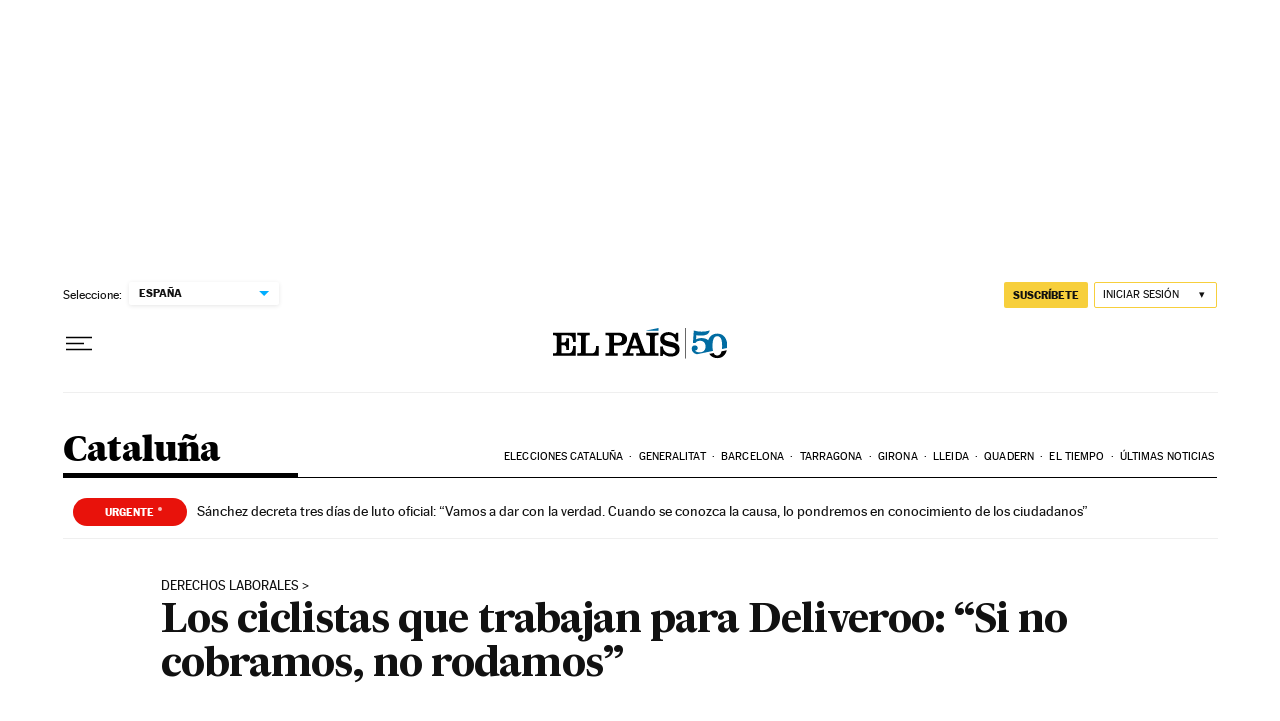

--- FILE ---
content_type: application/javascript; charset=utf-8
request_url: https://fundingchoicesmessages.google.com/f/AGSKWxVqzBx2JrImhsuZ-o12GJOBTzPsLJ4zE4Va-2nKB01mfw3loI74r7MR2K0gqkwjKe1Pnuao0PwKe0wQQHQnX2Ug15EFzn4QWUMu8n_BfU8h_axB9cjl6os1WFoy_4iEQnhSj2y1P2yRA4MSqljq8OWLQSJXP587-qBkc_jCIn99nqy0V-YpCZNiNJiA/__ads_only&/site_under./adruptive..120x600./advt.
body_size: -1293
content:
window['26b32eb0-2384-43d9-a21f-85b3c64c11f9'] = true;

--- FILE ---
content_type: application/javascript; charset=utf-8
request_url: https://fundingchoicesmessages.google.com/f/AGSKWxVXtVyFQT0rDQj0Cq5cDNYJbLQ3uJ7pzXNf1fiHwnjcnk3ReqC_tbzda83LMyJ3TbxW89HsGCfyy3rE1paNB-bEJkGIe02V1ODMee1tOXKDiyR7f4Ls9J7ZZr6apw-5kZ722RU=?fccs=W251bGwsbnVsbCxudWxsLG51bGwsbnVsbCxudWxsLFsxNzY4ODMwNDU3LDIyMDAwMDAwMF0sbnVsbCxudWxsLG51bGwsW251bGwsWzcsNl0sbnVsbCxudWxsLG51bGwsbnVsbCxudWxsLG51bGwsbnVsbCxudWxsLG51bGwsMV0sImh0dHBzOi8vZWxwYWlzLmNvbS9jY2FhLzIwMTcvMDYvMjMvY2F0YWx1bnlhLzE0OTgyMTU2ODVfMTk4MDkzLmh0bWwiLG51bGwsW1s4LCJNOWxrelVhWkRzZyJdLFs5LCJlbi1VUyJdLFsxNiwiWzEsMSwxXSJdLFsxOSwiMiJdLFsxNywiWzBdIl0sWzI0LCIiXSxbMjksImZhbHNlIl1dXQ
body_size: 101
content:
if (typeof __googlefc.fcKernelManager.run === 'function') {"use strict";this.default_ContributorServingResponseClientJs=this.default_ContributorServingResponseClientJs||{};(function(_){var window=this;
try{
var np=function(a){this.A=_.t(a)};_.u(np,_.J);var op=function(a){this.A=_.t(a)};_.u(op,_.J);op.prototype.getWhitelistStatus=function(){return _.F(this,2)};var pp=function(a){this.A=_.t(a)};_.u(pp,_.J);var qp=_.Zc(pp),rp=function(a,b,c){this.B=a;this.j=_.A(b,np,1);this.l=_.A(b,_.Nk,3);this.F=_.A(b,op,4);a=this.B.location.hostname;this.D=_.Dg(this.j,2)&&_.O(this.j,2)!==""?_.O(this.j,2):a;a=new _.Og(_.Ok(this.l));this.C=new _.bh(_.q.document,this.D,a);this.console=null;this.o=new _.jp(this.B,c,a)};
rp.prototype.run=function(){if(_.O(this.j,3)){var a=this.C,b=_.O(this.j,3),c=_.dh(a),d=new _.Ug;b=_.fg(d,1,b);c=_.C(c,1,b);_.hh(a,c)}else _.eh(this.C,"FCNEC");_.lp(this.o,_.A(this.l,_.Ae,1),this.l.getDefaultConsentRevocationText(),this.l.getDefaultConsentRevocationCloseText(),this.l.getDefaultConsentRevocationAttestationText(),this.D);_.mp(this.o,_.F(this.F,1),this.F.getWhitelistStatus());var e;a=(e=this.B.googlefc)==null?void 0:e.__executeManualDeployment;a!==void 0&&typeof a==="function"&&_.Qo(this.o.G,
"manualDeploymentApi")};var sp=function(){};sp.prototype.run=function(a,b,c){var d;return _.v(function(e){d=qp(b);(new rp(a,d,c)).run();return e.return({})})};_.Rk(7,new sp);
}catch(e){_._DumpException(e)}
}).call(this,this.default_ContributorServingResponseClientJs);
// Google Inc.

//# sourceURL=/_/mss/boq-content-ads-contributor/_/js/k=boq-content-ads-contributor.ContributorServingResponseClientJs.en_US.M9lkzUaZDsg.es5.O/d=1/exm=ad_blocking_detection_executable,kernel_loader,loader_js_executable/ed=1/rs=AJlcJMzanTQvnnVdXXtZinnKRQ21NfsPog/m=cookie_refresh_executable
__googlefc.fcKernelManager.run('\x5b\x5b\x5b7,\x22\x5b\x5bnull,\\\x22elpais.com\\\x22,\\\x22AKsRol_mLBWVfflZsJRAda5zRL9NxEYKTuAOnaNvBjTUI_MtmW7ybATo0btbYwKUYDjsVWbvvnOm25sD3sb6TJBH7yZgi9VLDN0g6Uw8BMOMnD_BHHYXo_eyCS6XxuN4ssLUuoLYokhuKnKzpNw23LWaoLa5koV0-A\\\\u003d\\\\u003d\\\x22\x5d,null,\x5b\x5bnull,null,null,\\\x22https:\/\/fundingchoicesmessages.google.com\/f\/AGSKWxWgSsAlkr2geviC7J6FPCjQhGIKjwCTXA4dzQlSfplkb6Yc_-VY8pvutfNHspZpMLqDcTcguRqTtEqEKO7IAkA_r1Je9IXoQjndTOcgHqcB5l--bhmrijLfS44r2xLE2JnNu6A\\\\u003d\\\x22\x5d,null,null,\x5bnull,null,null,\\\x22https:\/\/fundingchoicesmessages.google.com\/el\/AGSKWxW30uBGOVFnKf8A5SRqpeK4hef3INdpiZdGDKfbpXtl3DKIK-ObK2tfvg7cQnIlw-s5Q8hNHuFM-MXcQyT7iHGet7qAGvAjw1tELjB5mPiDMvd1Z57LVgyOTwW5VI8baEaYWsQ\\\\u003d\\\x22\x5d,null,\x5bnull,\x5b7,6\x5d,null,null,null,null,null,null,null,null,null,1\x5d\x5d,\x5b3,1\x5d\x5d\x22\x5d\x5d,\x5bnull,null,null,\x22https:\/\/fundingchoicesmessages.google.com\/f\/AGSKWxX9v-dccs3gFpEW7cz6Z3K-xV3bDrmb8MoHLDeqBJeCyp8DwZ4hvujLClIn3V3LJK95Mo-h9vRxJ2NgqXoiRZTt6R3Bhg6tw_VJWhd4qnOsimt0Zc6vMV4icOe8xS_kj1zItc0\\u003d\x22\x5d\x5d');}